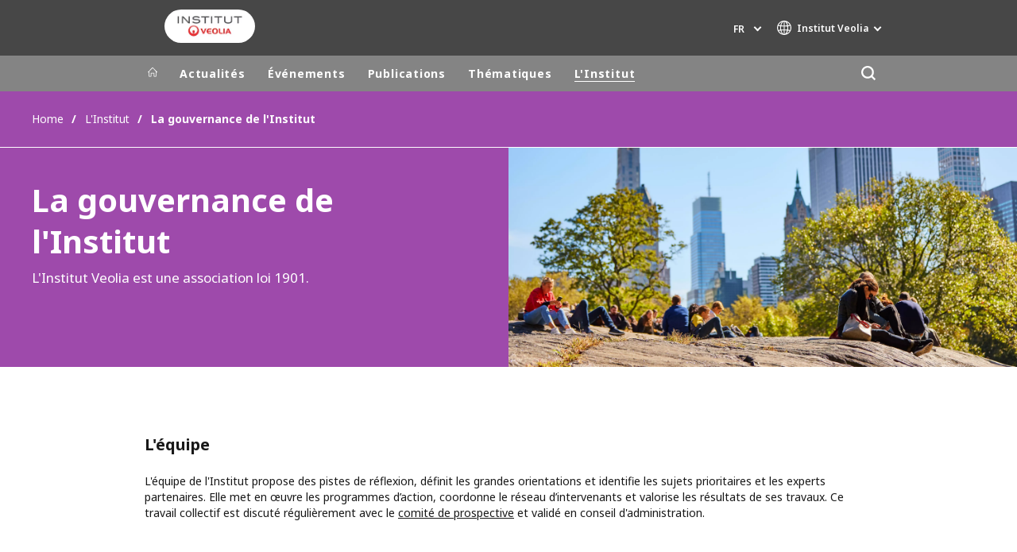

--- FILE ---
content_type: text/html; charset=UTF-8
request_url: https://www.institut.veolia.org/fr/linstitut/gouvernance-linstitut
body_size: 14086
content:
<!DOCTYPE html>
<html lang="fr" dir="ltr" prefix="content: http://purl.org/rss/1.0/modules/content/  dc: http://purl.org/dc/terms/  foaf: http://xmlns.com/foaf/0.1/  og: http://ogp.me/ns#  rdfs: http://www.w3.org/2000/01/rdf-schema#  schema: http://schema.org/  sioc: http://rdfs.org/sioc/ns#  sioct: http://rdfs.org/sioc/types#  skos: http://www.w3.org/2004/02/skos/core#  xsd: http://www.w3.org/2001/XMLSchema# ">
  <head>
    <meta charset="utf-8" />
<noscript><style>form.antibot * :not(.antibot-message) { display: none !important; }</style>
</noscript><meta name="description" content="Liste des membres du CA de l&#039;Institut sur l&#039;année 2024" />
<link rel="canonical" href="https://www.institut.veolia.org/fr/linstitut/gouvernance-linstitut" />
<link rel="shortlink" href="https://www.institut.veolia.org/fr/node/896" />
<meta property="og:site_name" content="Veolia Institute" />
<meta property="og:type" content="website" />
<meta property="og:url" content="https://www.institut.veolia.org/fr/linstitut/gouvernance-linstitut" />
<meta property="og:title" content="La gouvernance de l&#039;Institut" />
<meta name="twitter:card" content="summary" />
<meta name="twitter:description" content="Association loi 1901, l’Institut Veolia est régi par deux instances : le Conseil d’administration et le Bureau. Une équipe resserrée l&#039;anime au quotidien." />
<meta name="twitter:site" content="@Veolia" />
<meta name="twitter:title" content="La gouvernance de l&#039;Institut" />
<meta name="MobileOptimized" content="width" />
<meta name="HandheldFriendly" content="true" />
<meta name="viewport" content="width=device-width, initial-scale=1.0" />
<script type="text/javascript">(function(){(function(e,i,o){var n=document.createElement("link");n.rel="preconnect";n.as="script";var t=document.createElement("link");t.rel="dns-prefetch";t.as="script";var r=document.createElement("script");r.id="spcloader";r.type="text/javascript";r["async"]=true;r.charset="utf-8";window.didomiConfig=window.didomiConfig||{};window.didomiConfig.sdkPath=window.didomiConfig.sdkPath||o||"https://sdk.privacy-center.org/";const d=window.didomiConfig.sdkPath;var a=d+e+"/loader.js?target_type=notice&target="+i;if(window.didomiConfig&&window.didomiConfig.user){var c=window.didomiConfig.user;var s=c.country;var f=c.region;if(s){a=a+"&country="+s;if(f){a=a+"&region="+f}}}n.href=d;t.href=d;r.src=a;var m=document.getElementsByTagName("script")[0];m.parentNode.insertBefore(n,m);m.parentNode.insertBefore(t,m);m.parentNode.insertBefore(r,m)})("bde57b83-6753-44cf-b2df-b2b9d12c32f3","78TBChmC")})();</script>
<script type="text/javascript">window.didomiConfig = {cookies: { didomiTokenCookieName: 'didomi_token_2551', iabCookieName: 'euconsent-v2_2551'}};</script>

<meta http-equiv="x-dns-prefetch-control" content="on" />
<script type="application/ld+json">{
    "@context": "https://schema.org",
    "@graph": [
        {
            "datePublished": "2018-07-27T11:27:14+0100",
            "dateModified": "2025-08-25T09:35:25+0100"
        }
    ]
}</script>
<link rel="alternate" type="application/rss+xml" title="Subscribe to Press releases" href="https://www.institut.veolia.org/fr/rss-press-releases" />
<link rel="alternate" type="application/rss+xml" title="Subscribe to Publications" href="https://www.institut.veolia.org/fr/rss-publications" />
<link rel="alternate" type="application/rss+xml" title="Subscribe to Site updates" href="https://www.institut.veolia.org/fr/rss-site-updates" />
<link rel="stylesheet" href="https://fonts.googleapis.com/css2?family=Noto+Sans:ital,wght@0,100..900;1,100..900&amp;display=swap" />
<link rel="icon" href="/themes/custom/veo_site/src/assets/icons/favicon.ico" type="image/vnd.microsoft.icon" />
<link rel="alternate" hreflang="en" href="https://www.institut.veolia.org/en/linstitut/veolia-institute-governance" />
<link rel="alternate" hreflang="fr" href="https://www.institut.veolia.org/fr/linstitut/gouvernance-linstitut" />
<link rel="dns-prefetch" href="https://sdk.privacy-center.org" />
<link rel="dns-prefetch" href="https://www.googletagmanager.com" />
<link rel="dns-prefetch" href="https://fonts.googleapis.com" />
<link rel="dns-prefetch" href="https://fonts.gstatic.com" />
<link rel="preconnect" href="https://fonts.googleapis.com" />
<link rel="preconnect" href="https://fonts.gstatic.com" />
<link rel="alternate" hreflang="x-default" href="https://www.institut.veolia.org/fr" />
<link rel="shortcut icon" href="/favicon.ico" type="image/vnd.microsoft.icon" />
<script>window.veo_theme_path = "/themes/custom/veo_site/build";</script>

    <title>Le Conseil d&#039;Administration</title>
    <link rel="stylesheet" media="all" href="/sites/g/files/dvc2551/files/css/css_kDLNc_8YxB867yazFIsCSrA0hCS9vFSigLFHGjpCAbM.css?delta=0&amp;language=fr&amp;theme=veo_site&amp;include=eJxljV0OwjAMgy9UtRIXqjJi1oj0R0034PZs2tAeeLL8WbbxHirlGbgvjdTjsK5Rp7lTS_ZLLuKX0pZJxRLYWb0LacxgobhXLfwjPxIynH1sIIeJDG5FjSYDgWEyl7jeLpRAjH4i3Uaa0njUniML1yzhkLgKo7oXpj0Lp_rtVev8BQY7VKM" />
<link rel="stylesheet" media="all" href="/sites/g/files/dvc2551/files/css/css_rstJNg6wi9pvl9PY0e2mGOJxHjFTHPCKMBeO8TOKr2s.css?delta=1&amp;language=fr&amp;theme=veo_site&amp;include=eJxljV0OwjAMgy9UtRIXqjJi1oj0R0034PZs2tAeeLL8WbbxHirlGbgvjdTjsK5Rp7lTS_ZLLuKX0pZJxRLYWb0LacxgobhXLfwjPxIynH1sIIeJDG5FjSYDgWEyl7jeLpRAjH4i3Uaa0njUniML1yzhkLgKo7oXpj0Lp_rtVev8BQY7VKM" />
<link rel="stylesheet" media="all" href="/themes/custom/veo_site/build/assets/styles/design_v2.css?t93s3q" />
<link rel="stylesheet" media="all" href="/themes/custom/veo_site/build/assets/styles/v2.css?t93s3q" />
<link rel="stylesheet" media="all" href="/sites/g/files/dvc2551/files/css/css_dhu0Xn8KNFjd397LvY5DIf7hLQyvn6hczcPa8_t1xCE.css?delta=4&amp;language=fr&amp;theme=veo_site&amp;include=eJxljV0OwjAMgy9UtRIXqjJi1oj0R0034PZs2tAeeLL8WbbxHirlGbgvjdTjsK5Rp7lTS_ZLLuKX0pZJxRLYWb0LacxgobhXLfwjPxIynH1sIIeJDG5FjSYDgWEyl7jeLpRAjH4i3Uaa0njUniML1yzhkLgKo7oXpj0Lp_rtVev8BQY7VKM" />

    <script type="application/json" data-drupal-selector="drupal-settings-json">{"path":{"baseUrl":"\/","pathPrefix":"fr\/","currentPath":"node\/896","currentPathIsAdmin":false,"isFront":false,"currentLanguage":"fr"},"pluralDelimiter":"\u0003","suppressDeprecationErrors":true,"gtag":{"tagId":"","consentMode":false,"otherIds":[],"events":[],"additionalConfigInfo":[]},"ajaxPageState":{"libraries":"[base64]","theme":"veo_site","theme_token":null},"ajaxTrustedUrl":{"\/fr\/search":true},"gtm":{"tagId":null,"settings":{"data_layer":"dataLayer","include_environment":false},"tagIds":["GTM-TCHQJRB"]},"veolia_platform_didomi":{"menu_title":"G\u00e9rer les cookies","menu_position":"0","videoPlaceholderImg":"","videoConsentTextYouTube":"By playing this video, you load content from YouTube, a service of Google LLC. For information on how Google may use your data see the \u003Ca target=\u0022_google\u0022 href=\u0022https:\/\/privacy.google.com\/businesses\/compliance#gdpr\u0022\u003EGoogle privacy policy\u003C\/a\u003E.","videoConsentTextVimeo":"By playing this video, you load content from Vimeo. For information on how Vimeo may use your data see the \u003Ca target=\u0022_vimeo\u0022 href=\u0022https:\/\/vimeo.com\/privacy\u0022\u003EVimeo privacy policy\u003C\/a\u003E.","videoConsentTextQq":"By playing this video, you load content from Tencent Video, a service of Shenzhen Tencent Computer Systems Co. LTD. For information on how Tencent Video may use your data see the \u003Ca target=\u0027_Tencent\u0027 href=\u0027https:\/\/privacy.qq.com\/document\/priview\/3fab9c7fc1424ebda42c3ce488322c8a\u0027\u003ETencent Video privacy policy guidelines\u003C\/a\u003E.","videoConsentTextBilibili":"By playing this video, you load content from Bilibili Video, a service of Shanghai Kuanyu Digital Technology Co., Ltd and its affiliated companies. For information on how Bilibili may use your data see the \u003Ca target=\u0027_Bilibili\u0027 href=\u0027https:\/\/www.bilibili.com\/blackboard\/privacy-pc.html?spm_id_from=888.45317.b_4d446a73314c714c31774f.1\u0027\u003EBilibili privacy policy guidelines\u003C\/a\u003E.","consentButtonLabel":"I\u0027M OK WITH THIS!","videoConsentCtaBgClr":"turquoise"},"webform":{"dialog":{"options":{"narrow":{"title":"Narrow","width":600},"normal":{"title":"Normal","width":800},"wide":{"title":"Wide","width":1000}},"entity_type":"node","entity_id":"896"}},"data":{"extlink":{"extTarget":true,"extTargetAppendNewWindowDisplay":false,"extTargetAppendNewWindowLabel":"(opens in a new window)","extTargetNoOverride":true,"extNofollow":false,"extTitleNoOverride":true,"extNoreferrer":true,"extFollowNoOverride":false,"extClass":"0","extLabel":"(link is external)","extImgClass":false,"extSubdomains":false,"extExclude":"","extInclude":"","extCssExclude":"","extCssInclude":"","extCssExplicit":"","extAlert":false,"extAlertText":"Ce lien vous dirige vers un site externe. Nous ne sommes pas responsables de son contenu.","extHideIcons":false,"mailtoClass":"0","telClass":"0","mailtoLabel":"(link sends email)","telLabel":"","extUseFontAwesome":false,"extIconPlacement":"append","extPreventOrphan":false,"extFaLinkClasses":"fa fa-external-link","extFaMailtoClasses":"fa fa-envelope-o","extAdditionalLinkClasses":"","extAdditionalMailtoClasses":"","extAdditionalTelClasses":"","extFaTelClasses":"fa fa-phone","allowedDomains":[],"extExcludeNoreferrer":""}},"ajax":[],"user":{"uid":0,"permissionsHash":"108ddb5994f2fae923ab0c10fe07312329cc5c4f2dd2a1f8595863d889046733"}}</script>
<script src="/sites/g/files/dvc2551/files/js/js_a2KBPsvDeL6uKSEp16gs6JE7Cw_HUww5CzzDYrSLkUo.js?scope=header&amp;delta=0&amp;language=fr&amp;theme=veo_site&amp;include=[base64]"></script>
<script src="/modules/contrib/google_tag/js/gtag.js?t93s3q"></script>
<script src="/modules/contrib/google_tag/js/gtm.js?t93s3q"></script>
<script src="/themes/custom/veo_site/build/assets/scripts/utils/globalFunctions.js?v=10.5.6" defer></script>
<script src="/themes/custom/veo_site/build/assets/scripts/utils/invisibleSelects.js?v=10.5.6" defer></script>
<script src="/themes/custom/veo_site/build/assets/scripts/utils/iframeBox.js?v=10.5.6" defer></script>
<script src="/themes/custom/veo_site/build/assets/scripts/utils/locationsDisplayMode.js?v=10.5.6" defer></script>
<script src="/profiles/custom/veolia_platform/modules/veolia_platform_didomi/js/didomi_video.js?v=10.5.6" defer></script>

  </head>
  <body>
    <noscript><iframe src="https://www.googletagmanager.com/ns.html?id=GTM-TCHQJRB"
                  height="0" width="0" style="display:none;visibility:hidden"></iframe></noscript>

      <div class="dialog-off-canvas-main-canvas" data-off-canvas-main-canvas>
    

<div  class="page-wrapper">
  <div class="page-wrapper__content">
          <header class="header header--sticky-logo-replace ">
                  <div class="header__top">
                          <div class="header__branding">
                
<div class="region-branding">
  <div class="region-branding__inner">
    


<div  id="block-sitebranding" data-block-plugin-id="system_branding_block" class="branding" >
      <div class="branding__logo-wrap">
      <svg class="left-part">
        <use xlink:href="/themes/custom/veo_site/build/assets/sprite-svg/sprite.svg?v=t93s3q#left-veolia"></use>
      </svg>
      <div class="branding__logo">
        <a href="/fr" title="Veolia Institute" rel="home">
          <picture class="branding__logo-img branding__logo-img--mobile">
                          <img src="/sites/g/files/dvc2551/files/styles/logo_mobile_base/public/RGB_INSTITUT_VEOLIA_10CM_0.jpg.webp?itok=UxTrec-9" srcset="/sites/g/files/dvc2551/files/styles/logo_mobile_retina/public/RGB_INSTITUT_VEOLIA_10CM_0.jpg.webp?itok=-YmYJ18U 2x" alt="Veolia Institute" />
                      </picture>
          <picture class="branding__logo-img branding__logo-img--sticky">
            <img src="/themes/custom/veo_site/build/assets/images/temp/logo-sticky.png" alt="Veolia Institute" />
          </picture>
        </a>
      </div>
      <svg class="right-part">
        <use xlink:href="/themes/custom/veo_site/build/assets/sprite-svg/sprite.svg?v=t93s3q#right-veolia"></use>
      </svg>
    </div>
    </div>


  </div>
</div>
              </div>
                                      <div class="header__navigation">
                


<div  class="top-header">
  <div class="top-header__navigation">
    <div  id="block-veoliasitecorelanguageblock" data-block-plugin-id="veolia_site_core_language_block" class="language-selector-block">
  
    
      

  <div class="language-selector"><button type="button" class="language-selector__button">
          fr
        </button><ul  class="language-selector__list language-switcher-language-url"><li  data-drupal-language="en" data-drupal-link-system-path="node/896" class="en"  ><a href="/en/linstitut/veolia-institute-governance" class="language-link" hreflang="en" data-drupal-link-system-path="node/896">en</a></li><li  class="fr" data-active="true" ><span  class="language-link">fr</span></li></ul>
  </div>
  </div>





<div  data-block-plugin-id="veolia_site_region_switcher_block" class="container container--region-switcher-map container--width--wide region-switcher-wrapper">
  <div class="region-switcher-wrapper__button">
      <button class="region-switcher-button">
  <svg class="region-switcher-button__icon">
    <use xlink:href="/themes/custom/veo_site/build/assets/sprite-svg/sprite.svg?v=t93s3q#world-v2"></use>
  </svg>
  <span class="region-switcher-button__text region-switcher-button__text--desktop ">Institut Veolia</span>
  <span class="region-switcher-button__text region-switcher-button__text--mobile ">Institut Veolia</span>
</button>

  </div>
  <div class="region-switcher-wrapper__map">
    <button class="region-switcher-wrappe__close"></button>
      




<div class="region-switcher region-switcher--without-map">
  <div  data-block-plugin-id="veolia_site_region_switcher_block" class="container container--region-switcher-map container--width--wide">
    <div class="container__inner">
      <div class="region-switcher-list">
                  <div class="region-switcher-list__group">
            <div class="region-switcher-list__group-title">Groupe Veolia</div>
                          <div class="region-switcher-list__group-items">
                        <ul class="region-switcher-list__level">
            <li>
                  <a href="https://www.veolia.com/fr" target="_blank" title="veolia.com">veolia.com</a>
        
              </li>
          <li>
                  <a href="https://www.campus.veolia.fr/" target="_blank" title="Campus">Campus</a>
        
              </li>
          <li>
                  <a href="https://www.fondation.veolia.com/fr" target="_blank" title="Fondation">Fondation</a>
        
              </li>
          <li>
                  <a href="https://www.institut.veolia.org/fr" title="Institut">Institut</a>
        
              </li>
      </ul>

              </div>
                      </div>
                  <div class="region-switcher-list__group">
            <div class="region-switcher-list__group-title">Dans le monde</div>
                          <div class="region-switcher-list__group-items">
                        <ul class="region-switcher-list__level" data-order-language="fr">
            <li data-has-children="true" data-name="Afrique et Moyen Orient">
                  <span tabindex="0">Afrique et Moyen Orient</span>
        
                          <ul class="region-switcher-list__level--2" data-order-language="fr">
            <li data-name="Afrique">
                  <a href="https://www.africa.veolia.com/fr" target="_blank" title="Afrique">Afrique</a>
        
              </li>
          <li data-name="Maroc">
                  <a href="https://www.veolia.ma/" target="_blank" title="Maroc">Maroc</a>
        
              </li>
          <li data-name="Moyen Orient">
                  <a href="https://www.near-middle-east.veolia.com/" target="_blank" title="Moyen Orient">Moyen Orient</a>
        
              </li>
      </ul>

              </li>
          <li data-has-children="true" data-name="Amérique du Nord">
                  <span tabindex="0">Amérique du Nord</span>
        
                          <ul class="region-switcher-list__level--2" data-order-language="fr">
            <li data-name="Canada">
                  <a href="https://www.veolia.ca" target="_blank" title="Canada">Canada</a>
        
              </li>
          <li data-name="États-Unis">
                  <a href="https://www.veolianorthamerica.com/en" target="_blank" title="États-Unis">États-Unis</a>
        
              </li>
      </ul>

              </li>
          <li data-has-children="true" data-name="Amérique Latine">
                  <span tabindex="0">Amérique Latine</span>
        
                          <ul class="region-switcher-list__level--2" data-order-language="fr">
            <li data-name="Argentine">
                  <a href="https://www.latinoamerica.veolia.com/es" target="_blank" title="Argentine">Argentine</a>
        
              </li>
          <li data-name="Brésil">
                  <a href="https://www.latinoamerica.veolia.com/pt" target="_blank" title="Brésil">Brésil</a>
        
              </li>
          <li data-name="Chili">
                  <a href="https://www.latinoamerica.veolia.com/es" target="_blank" title="Chili">Chili</a>
        
              </li>
          <li data-name="Colombie">
                  <a href="https://www.latinoamerica.veolia.com/es" target="_blank" title="Colombie">Colombie</a>
        
              </li>
          <li data-name="Equateur">
                  <a href="https://www.latinoamerica.veolia.com/es" target="_blank" title="Equateur">Equateur</a>
        
              </li>
          <li data-name="Mexique">
                  <a href="https://www.latinoamerica.veolia.com/es" target="_blank" title="Mexique">Mexique</a>
        
              </li>
          <li data-name="Pérou">
                  <a href="https://www.latinoamerica.veolia.com/es" target="_blank" title="Pérou">Pérou</a>
        
              </li>
      </ul>

              </li>
          <li data-has-children="true" data-name="Asie">
                  <span tabindex="0">Asie</span>
        
                          <ul class="region-switcher-list__level--2" data-order-language="fr">
            <li data-name="Asie du Sud-Est">
                  <a href="https://www.veolia.com.sg/" target="_blank" title="Asie du Sud-Est">Asie du Sud-Est</a>
        
              </li>
          <li data-name="Corée du sud">
                  <a href="https://www.veolia.co.kr/" target="_blank" title="Corée du sud">Corée du sud</a>
        
              </li>
          <li data-name="Inde">
                  <a href="https://www.veolia.in/" target="_blank" title="Inde">Inde</a>
        
              </li>
          <li data-name="Japon">
                  <a href="https://www.veolia.jp/" target="_blank" title="Japon">Japon</a>
        
              </li>
          <li data-has-children="true" data-name="La Grande Chine">
                  <span tabindex="0">La Grande Chine</span>
        
                          <ul class="region-switcher-list__level--3" data-order-language="fr">
            <li data-name="Chine Continentale">
                  <a href="https://www.veolia.cn/" target="_blank" title="Chine Continentale">Chine Continentale</a>
        
              </li>
          <li data-name="Hong Kong SAR  Macau SAR">
                  <a href="https://www.veolia.com.hk/en" target="_blank" title="Hong Kong SAR &amp; Macau SAR">Hong Kong SAR &amp; Macau SAR</a>
        
              </li>
          <li data-name="Taiwan">
                  <a href="https://www.veolia.tw/en" target="_blank" title="Taiwan">Taiwan</a>
        
              </li>
      </ul>

              </li>
      </ul>

              </li>
          <li data-name="Australie et Nouvelle Zélande">
                  <a href="https://www.veolia.com/anz/" target="_blank" title="Australie et Nouvelle Zélande">Australie et Nouvelle Zélande</a>
        
              </li>
          <li data-has-children="true" data-name="Europe">
                  <span tabindex="0">Europe</span>
        
                          <ul class="region-switcher-list__level--2" data-order-language="fr">
            <li data-name="Allemagne">
                  <a href="https://www.veolia.de/" target="_blank" title="Allemagne">Allemagne</a>
        
              </li>
          <li data-name="Belgique">
                  <a href="https://www.veolia.be/" target="_blank" title="Belgique">Belgique</a>
        
              </li>
          <li data-name="Bulgarie">
                  <a href="https://www.veolia.bg/" target="_blank" title="Bulgarie">Bulgarie</a>
        
              </li>
          <li data-name="Espagne">
                  <a href="https://www.veolia.es/" target="_blank" title="Espagne">Espagne</a>
        
              </li>
          <li data-name="Finlande">
                  <a href="https://www.veolia.fi" target="_blank" title="Finlande">Finlande</a>
        
              </li>
          <li data-name="France">
                  <a href="https://www.veolia.fr/" target="_blank" title="France">France</a>
        
              </li>
          <li data-name="Hongrie">
                  <a href="https://www.veolia.hu/" target="_blank" title="Hongrie">Hongrie</a>
        
              </li>
          <li data-name="Irlande">
                  <a href="https://www.veolia.ie/" target="_blank" title="Irlande">Irlande</a>
        
              </li>
          <li data-name="Pays-Bas">
                  <a href="https://www.veolia.nl/" target="_blank" title="Pays-Bas">Pays-Bas</a>
        
              </li>
          <li data-name="Pologne">
                  <a href="https://www.veolia.pl/" target="_blank" title="Pologne">Pologne</a>
        
              </li>
          <li data-name="Portugal">
                  <a href="https://www.veolia.pt/" target="_blank" title="Portugal">Portugal</a>
        
              </li>
          <li data-name="Roumanie">
                  <a href="https://www.veolia.ro/" target="_blank" title="Roumanie">Roumanie</a>
        
              </li>
          <li data-name="Royaume Uni">
                  <a href="https://www.veolia.co.uk/" target="_blank" title="Royaume Uni">Royaume Uni</a>
        
              </li>
          <li data-name="République Tchèque">
                  <a href="https://www.veolia.cz/" target="_blank" title="République Tchèque">République Tchèque</a>
        
              </li>
          <li data-name="Slovaquie">
                  <a href="https://www.veolia.sk/" target="_blank" title="Slovaquie">Slovaquie</a>
        
              </li>
          <li data-name="Ukraine">
                  <a href="https://www.veolia.ua/" target="_blank" title="Ukraine">Ukraine</a>
        
              </li>
      </ul>

              </li>
      </ul>

              </div>
                      </div>
                  <div class="region-switcher-list__group">
            <div class="region-switcher-list__group-title">Marques de spécialité</div>
                          <div class="region-switcher-list__group-items">
                        <ul class="region-switcher-list__level">
            <li>
                  <a href="https://airquality.veolia.com" target="_blank" title="Air Quality">Air Quality</a>
        
              </li>
          <li>
                  <a href="https://www.engineering-consulting.veolia.com/fr" target="_blank" title="Ingénierie &amp; Conseil">Ingénierie &amp; Conseil</a>
        
              </li>
          <li>
                  <a href="https://www.hazardouswasteeurope.veolia.com/fr" target="_blank" title="Hazardous Waste Europe">Hazardous Waste Europe</a>
        
              </li>
          <li>
                  <a href="https://www.industries.veolia.com/en" target="_blank" title="Industries Global Solutions">Industries Global Solutions</a>
        
              </li>
          <li>
                  <a href="http://www.nuclearsolutions.veolia.com/fr" target="_blank" title="Nuclear Solutions">Nuclear Solutions</a>
        
              </li>
          <li>
                  <a href="https://ofis.veolia.com/fr" target="_blank" title="OFIS">OFIS</a>
        
              </li>
          <li>
                  <a href="https://www.sede.veolia.be/fr" target="_blank" title="SEDE BENELUX">SEDE BENELUX</a>
        
              </li>
          <li>
                  <a href="https://www.agriculture.veolia.fr/fr" target="_blank" title="Veolia Agriculture">Veolia Agriculture</a>
        
              </li>
          <li>
                  <a href="https://www.veoliawatertechnologies.com/" target="_blank" title="Water Technologies">Water Technologies</a>
        
              </li>
      </ul>

              </div>
                      </div>
              </div>
    </div>
  </div>

  </div>

  </div>
</div>
  </div>
  <div class="top-header__hamburger">
    <div class="top-header__hamburger-box">
      <div class="top-header__hamburger-line"></div>
    </div>
  </div>
</div>


              </div>
                      </div>
        
                  <div class="header__menu">
            


<nav  class="main-menu-wrap">
  <div class="main-menu-wrap__content">
    <div class="main-menu-wrap__menu">
      
<div id="block-mainnavigation" data-block-plugin-id="system_menu_block:main">
  
  
  


<div class="main-menu ">
    
  
            <ul data-region="header" block="mainnavigation">
                  <li>
            <a class="main-menu__home-link" href="https://www.institut.veolia.org/fr" title="Accueil">
              <svg class="main-menu__icon">
                <use xlink:href="/themes/custom/veo_site/build/assets/sprite-svg/sprite.svg?v=t93s3q#icon-home"></use>
              </svg>
                              <img class="main-menu__icon main-menu__icon--sticky" src="/themes/custom/veo_site/build/assets/images/temp/logo-sticky.png" />
                          </a>
          </li>
                                          <li  >
        <a href="/fr/actualites" title="Actualités" data-drupal-link-system-path="node/911">Actualités</a>
              </li>
                              <li  data-menu-children=true>
        <a href="/fr/evenements-linstitut-veolia" title="Événements" data-drupal-link-system-path="node/2656">Événements</a>
                    
        
            <ul class="sub-menu sub-menu--lvl--2">
        <li class="sub-menu__title">Événements</li>
                                  <li  data-menu-children=true>
        <a href="/fr/evenements/rencontres-linstitut/conferences-debats" title="Les conférences-débats" data-drupal-link-system-path="node/61">Les conférences-débats</a>
                    
        
            <ul class="sub-menu sub-menu--lvl--3">
        <li class="sub-menu__title">Les conférences-débats</li>
                                  <li  >
        <a href="https://www.institut.veolia.org/fr/evenements/conferences-debats/conference-sante-lenvironnement" title="Santé et Envionnement">Santé et Envionnement</a>
              </li>
                              <li  >
        <a href="/fr/evenements/conferences-debats/conference-debat-defis-sociaux-economiques-sobriete" title="Défis sociaux et économiques de la sobriété" data-drupal-link-system-path="node/2381">Défis sociaux et économiques de la sobriété</a>
              </li>
                              <li  >
        <a href="/fr/evenements/conferences-debats/conference-debat-innovation-au-service-transformation-ecologique" title="Innovation &amp; transformation écologique" data-drupal-link-system-path="node/2301">Innovation &amp; transformation écologique</a>
              </li>
                              <li  >
        <a href="/fr/evenements/conferences-debats/conference-transformation-ecologique-enjeux-sociaux-economiques" title="Transformation écologique" data-drupal-link-system-path="node/2126">Transformation écologique</a>
              </li>
                              <li  >
        <a href="/fr/evenements/conferences-debats/conference-industrie-dechets-voie-leconomie-circulaire" title="Economie circulaire" data-drupal-link-system-path="node/1971">Economie circulaire</a>
              </li>
                              <li  >
        <a href="/fr/evenements/conferences-debats/conference-innover-services-essentiels-afrique" title="Innover pour les services essentiels en Afrique" data-drupal-link-system-path="node/1836">Innover pour les services essentiels en Afrique</a>
              </li>
                              <li  >
        <a href="/fr/evenements/conferences-debats/conference-virus-polluants-qualite-lair" title="Virus, polluants et qualité de l’air" data-drupal-link-system-path="node/1691">Virus, polluants et qualité de l’air</a>
              </li>
            </ul>
  

              </li>
                              <li  >
        <a href="/fr/evenements/rencontres-linstitut" title="Les Rencontres de l&#039;Institut" data-drupal-link-system-path="node/1436">Les Rencontres de l&#039;Institut</a>
              </li>
                              <li  data-menu-children=true>
        <a href="/fr/evenements/conferences-internationales" title="Les conférences internationales" data-drupal-link-system-path="node/96">Les conférences internationales</a>
                    
        
            <ul class="sub-menu sub-menu--lvl--3">
        <li class="sub-menu__title">Les conférences internationales</li>
                                  <li  >
        <a href="/fr/evenements/conferences-debats/disponibilite-ressources-monde-bas-carbone" title="Disponibilité des ressources dans un monde bas carbone" data-drupal-link-system-path="node/391">Disponibilité des ressources dans un monde bas carbone</a>
              </li>
                              <li  >
        <a href="/fr/evenements/reduction-emissions-methane-science-solutions-innovantes" title="Réduction des émissions de méthane : science et solutions innovantes" data-drupal-link-system-path="node/101">Réduction des émissions de méthane : science et solutions innovantes</a>
              </li>
                              <li  >
        <a href="/fr/evenements/ecosystemes-economie-societe-comment-restauration-grande-echelle-peut-stimuler" title="Écosystèmes, économie et société : comment la restauration à grande échelle peut stimuler le développement durable" data-drupal-link-system-path="node/111">Écosystèmes, économie et société : comment la restauration à grande échelle peut stimuler le développement durable</a>
              </li>
                              <li  >
        <a href="/fr/evenements/rio20-conference-pauvrete-environnement" title="RIO+20 – Conférence Pauvreté - Environnement " data-drupal-link-system-path="node/86">RIO+20 – Conférence Pauvreté - Environnement </a>
              </li>
                              <li  >
        <a href="/fr/evenements/conferences-internationales/education-environnement-sante" title="Education, Environnement et Santé" data-drupal-link-system-path="node/341">Education, Environnement et Santé</a>
              </li>
                              <li  >
        <a href="/fr/actualites/demain-ville-africaine" title="Demain, la ville africaine" data-drupal-link-system-path="node/1976">Demain, la ville africaine</a>
              </li>
            </ul>
  

              </li>
            </ul>
  

              </li>
                              <li  data-menu-children=true>
        <a href="/fr/publications/revue-linstitut-veolia-facts-reports" title="Publications" data-drupal-link-system-path="node/206">Publications</a>
                    
        
            <ul class="sub-menu sub-menu--lvl--2">
        <li class="sub-menu__title">Publications</li>
                                  <li  data-menu-children=true>
        <a href="/fr/publications/revue-linstitut-veolia-facts-reports" title="La Revue de l&#039;Institut Veolia - FACTS Reports" data-drupal-link-system-path="node/206">La Revue de l&#039;Institut Veolia - FACTS Reports</a>
                    
        
            <ul class="sub-menu sub-menu--lvl--3">
        <li class="sub-menu__title">La Revue de l&#039;Institut Veolia - FACTS Reports</li>
                                  <li  >
        <a href="/fr/publications/revue-linstitut-veolia-facts-reports/sante-environnement-comprendre-anticiper-agir" title="Santé et environnement" data-drupal-link-system-path="node/2461">Santé et environnement</a>
              </li>
                              <li  >
        <a href="/fr/publications/revue-linstitut-facts-reports/defis-sociaux-economiques-sobriete" title="Sobriété" data-drupal-link-system-path="node/2341">Sobriété</a>
              </li>
                              <li  >
        <a href="/fr/publications/revue-linstitut-veolia-facts-reports/linnovation-au-service-transformation-ecologique" title="Innovation" data-drupal-link-system-path="node/2206">Innovation</a>
              </li>
                              <li  >
        <a href="/fr/publications/revue-linstitut-veolia-facts-reports/defis-sociaux-economiques-transformation" title="Transformation écologique" data-drupal-link-system-path="node/2066">Transformation écologique</a>
              </li>
                              <li  >
        <a href="/fr/publications/revue-linstitut-veolia-facts-reports/industrie-dechets-voie-leconomie-circulaire" title="Economie circulaire" data-drupal-link-system-path="node/1891">Economie circulaire</a>
              </li>
                              <li  >
        <a href="/fr/publications/revue-linstitut-veolia-facts-reports/eau-dechets-energie-quel-avenir-services" title="Services essentiels en Afrique" data-drupal-link-system-path="node/1711">Services essentiels en Afrique</a>
              </li>
                              <li  >
        <a href="/fr/publications/qualite-lair-interieur-relever-defis-linvisible" title="Qualité de l&#039;air intérieur" data-drupal-link-system-path="node/1586">Qualité de l&#039;air intérieur</a>
              </li>
            </ul>
  

              </li>
                              <li  >
        <a href="/fr/publications/revue-linstitut-veolia-facts-reports" title="Les numéros plus anciens" data-drupal-link-system-path="node/206">Les numéros plus anciens</a>
              </li>
                              <li  data-menu-children=true>
        <a href="/fr/publications/autres-publications" title="Les autres publications" data-drupal-link-system-path="node/906">Les autres publications</a>
                    
        
            <ul class="sub-menu sub-menu--lvl--3">
        <li class="sub-menu__title">Les autres publications</li>
                                  <li  >
        <a href="/fr/publications/autres-publications" title="Rapports d&#039;activité &amp; présentations" data-drupal-link-system-path="node/906">Rapports d&#039;activité &amp; présentations</a>
              </li>
                              <li  >
        <a href="/fr/publications/autres-publications/etudes-partenariats-recherche" title="Les études" data-drupal-link-system-path="node/41">Les études</a>
              </li>
                              <li  >
        <a href="/fr/nos-publications/sapiens" align_right="0" no_title="0" no_breadcrumbs_title="0" title="S.A.P.I.E N.S" data-drupal-link-system-path="node/131">S.A.P.I.E N.S</a>
              </li>
            </ul>
  

              </li>
            </ul>
  

              </li>
                              <li  >
        <a href="/fr/thematiques" title="Thématiques" data-drupal-link-system-path="node/1676">Thématiques</a>
              </li>
                              <li  class="menu-item--active-trail" data-menu-children=true>
        <a href="/fr/linstitut/linstitut" title="L&#039;Institut" data-drupal-link-system-path="node/16">L&#039;Institut</a>
                    
        
            <ul class="sub-menu sub-menu--lvl--2">
        <li class="sub-menu__title">L&#039;Institut</li>
                                  <li  >
        <a href="/fr/linstitut/linstitut" title="Qui sommes-nous ?" data-drupal-link-system-path="node/16">Qui sommes-nous ?</a>
              </li>
                              <li  >
        <a href="https://www.institut.veolia.org/fr/editorial" title="l&#039;Édito">l&#039;Édito</a>
              </li>
                              <li  class="menu-item--active-trail" >
        <a href="/fr/linstitut/gouvernance-linstitut" title="La gouvernance de l'Institut" data-drupal-link-system-path="node/896" class="is-active" aria-current="page">La gouvernance de l&#039;Institut</a>
              </li>
                              <li  >
        <a href="/fr/linstitut/comite-prospective" title="Le Comité de prospective" data-drupal-link-system-path="node/901">Le Comité de prospective</a>
              </li>
            </ul>
  

              </li>
              <div class="main-menu__long-section">
        <div class="main-menu__collapse-button"></div>
        <div class="main-menu__long-section-items"></div>
      </div>
        </ul>
  

</div>


</div>




<div  class="views-exposed-form top-search top-search--variant--default" data-drupal-selector="views-exposed-form-search-page-1" id="block-search-page-1-exposedform" data-block-plugin-id="views_exposed_filter_block:search-page_1">
  <button class="top-search-button" aria-label="Rechercher">
  <svg class="top-search-button__icon">
    <use xlink:href="/themes/custom/veo_site/build/assets/sprite-svg/sprite.svg?v=t93s3q#search"></use>
  </svg>
</button>
  <div class="top-search-popup">
    <form  block="search_page_1_exposedform" action="/fr/search" method="get" id="views-exposed-form-search-page-1" accept-charset="UTF-8">
  



<div  class="js-form-item form-item js-form-type-textfield form-item-textfield form-item-keywords js-form-item-keywords form-no-label">
  
  <div class="ui-front">

    
    
    

  <input  placeholder="Recherchez ici" data-drupal-selector="edit-keywords" type="text" id="edit-keywords" name="keywords" value="" size="30" maxlength="128" class="form-text" />



    
    
    
    
  </div>

  
</div>
<div data-drupal-selector="edit-actions" class="form-actions js-form-wrapper form-wrapper" id="edit-actions">
        


  <div class="webform-submit-wrapper">
    <input  data-drupal-selector="edit-submit-search" type="submit" id="edit-submit-search" value="ok" class="button js-form-submit form-submit button--fill--default" />
  </div>


</div>


</form>

  </div>
</div>

    </div>
  </div>
  <div class="main-menu-wrap__background"></div>
</nav>

          </div>
        
                  <div class="header__mobile-menu">
            <div class="header__mobile-menu-main"></div>
            <div class="header__mobile-menu-additional"></div>
          </div>
              </header>
    
    <div class="content content--inner-page full-height">
      <div class="content__inner">
                              <div  class="breadcrumb--theme--veo-pale-purple container container--width--standard region-breadcrumb">
  <div class="container__inner">
    <div class="fbc fbc--row fbc--align--center fbc--justify--between fbc--justify--start--m fbc--nowrap">


<div id="block-breadcrumbs" data-block-plugin-id="system_breadcrumb_block">
  
  
  
      
    <div  class="container v2 container--breadcrumbs container--space-inner--v-s container--width--standard" >
    <div class="container__inner">
      <div class="breadcrumbs breadcrumbs__menu-based">
        <ul class="breadcrumbs__list">
                      <li class="breadcrumbs__item">
              <div class="breadcrumbs__list-button">
                                  <a class="breadcrumbs__link" href="/fr" title="Home">
                    Home
                  </a>
                              </div>
            </li>
                      <li class="breadcrumbs__item">
              <div class="breadcrumbs__list-button">
                                  <a class="breadcrumbs__link" href="/fr/linstitut/linstitut" title="L&#039;Institut">
                    L&#039;Institut
                  </a>
                              </div>
            </li>
                      <li class="breadcrumbs__item">
              <div class="breadcrumbs__list-button">
                                  <a class="breadcrumbs__link" href="/fr/linstitut/gouvernance-linstitut" title="La gouvernance de l&#039;Institut">
                    La gouvernance de l&#039;Institut
                  </a>
                              </div>
            </li>
                  </ul>
      </div>
    </div>
  </div>

  </div>
</div>
  </div>
</div>

                                  <div>
    


<div id="block-herobanner" data-block-plugin-id="veolia_site_hero_banner_block">
  
  
  
        



<div  block="herobanner" id="veolia-site-hero-banner-node" class="hero-banner hero-banner--theme--veo-pale-purple hero-banner--with-image hero-banner-business">
  <div class="hero-banner__wrapper">
    <div class="container container--width--standard container--hero-banner hero-banner__container">
      <div class="container__inner">

        <div class="hero-banner__text-inner">

          <h1 class="hero-banner__title">La gouvernance de l'Institut</h1>

                      <div class="hero-banner__subtitle">L'Institut Veolia est une association loi 1901.</div>
                    <div class='additional-information-wrapper'>
                                  </div>
        </div>
      </div>
    </div>
          <picture class="hero-banner__image">
        <source srcset="/sites/g/files/dvc2551/files/styles/crop_freeform/public/image/2022/04/NEW_YORK_4316.jpeg.webp?itok=zcmOOeAe" media="(min-width: 768px)">
        <img class="object-fit" srcset="/sites/g/files/dvc2551/files/styles/crop_freeform/public/image/2022/04/NEW_YORK_4316.jpeg.webp?itok=zcmOOeAe" alt="" >
              </picture>
      </div>
</div>

  </div>

  </div>

                  
                    <div>
    <div data-drupal-messages-fallback class="hidden"></div>

<article about="/fr/linstitut/gouvernance-linstitut" class="readspeaker-content">
  
  
  <div>
    
      <div>
              <div>

<div  class="container container--paragraph container--container-paragraph container--column container--width--standard container--space-inner--v-m">
  <div class="container__inner">
    <div class="container-paragraph  container-paragraph--background-style--top ">
      <div class="container-paragraph__content">
        
      <div>
              <div>

  
  <div  class="container container--space-inner--v-xs container--paragraph container--wysiwyg container--width--text container--text--wysiwyg">
    <div class="container__inner">
      <div class="wysiwyg">
        
            <div><h3>L'équipe</h3><p>L'équipe de l'Institut&nbsp;propose des pistes de réflexion, définit les grandes orientations et identifie les sujets prioritaires et les experts partenaires. Elle met en œuvre les programmes d’action, coordonne le réseau d’intervenants et valorise les résultats de ses travaux. Ce travail collectif est discuté régulièrement avec le&nbsp;<a href="https://www.institut.veolia.org/fr/qui-sommes-nous/le-comite-de-prospective" target="_blank" rel="noopener noreferrer">comité de prospective</a>&nbsp;et validé en conseil d'administration.</p></div>
      
      </div>
    </div>
  </div>
</div>
          </div>
  
      </div>
          </div>
  </div>
</div>
</div>
              <div>

        


<div  class="container container--space-inner--v-m container--employees container-width-1080 theme--background-color--veo-pale-purple">
  <div class="container__inner">
    <div class="employees">
              <ul class="employees__list rs_preserve">
                      <li class="employees__item">
              
  
  

<div  class="container container--space-inner--v-xs container--paragraph container--wysiwyg container--width--full container--text--wysiwyg person" itemscope itemtype="http://schema.org/Person" role="button" tabindex="0">

      <div class="person__image" itemprop="image">
      <img src="/sites/g/files/dvc2551/files/styles/employee_303x368/public/image/2024/02/Dinah%208753_V3%20%281%29.jpg.webp?itok=IP3liNWz" width="303" height="368" alt="" loading="lazy" typeof="foaf:Image" />


    </div>
  
  
    <div class="person__data">
              <div class="person__name" itemprop="name">
          
            <div>Dinah Louda</div>
      
        </div>
      
              <div class="person__position" itemprop="jobTitle">
          
            <div>Présidente</div>
      
        </div>
      
              <div class="person__context-svg-icon-container">
          <svg class="person__context-svg-icon person__cta">
            <use xlink:href="/themes/custom/veo_site/build/assets/sprite-svg/sprite.svg?v=t93s3q#low-tech-down-arrow"></use>
          </svg>
        </div>

        <div class="modal-container">
          
        </div>
        <div class="modal">
          <div class="modal-header">
            <a href="#" class="close person__details-close">
              <svg class="person__close-icon">
                <use xlink:href="/themes/custom/veo_site/build/assets/sprite-svg/sprite.svg?v=t93s3q#close"></use>
              </svg>
            </a>
          </div>
          <div class="modal-content">
            <div class="person__profile-details--desktop">
                    <div  class="container container--space-inner--v-xs container--paragraph container--wysiwyg container--width--full container--text--wysiwyg">
    <div class="container__inner">
      <div class="wysiwyg">
        
            <div><p>Dinah Louda est présidente de l'Institut Veolia depuis mai 2020, après en avoir été la directrice exécutive pendant 5 ans.&nbsp;&nbsp;Elle est aussi conseillère auprès du&nbsp;PDG&nbsp;de Veolia,&nbsp;Antoine Frérot, pour les relations internationales, et membre du Comité d’éthique.&nbsp; À la tête de l’Institut, Dinah Louda travaille à perpétuer et enrichir le dialogue de haut niveau instauré entre l’Institut, Veolia, les pouvoirs publics, le monde académique et scientifique, et les ONG.<br>
<br>
Diplômée de l’Institut d’Études Politiques de Paris et titulaire d’une maîtrise en sciences politiques de Harvard, Dinah Louda&nbsp;commence sa carrière comme journaliste en travaillant pour plusieurs journaux et magazines français et internationaux de 1983 à 1991, notamment pour&nbsp;L’Express&nbsp;et l’International Herald Tribune. En 1986, elle devient correspondante en France de&nbsp;Business International&nbsp;(intégré depuis dans le groupe The Economist).<br>
<br>
Elle quitte le journalisme en 1991 pour se consacrer à la communication d’entreprise en rejoignant le groupe d’assurance Victoire (aujourd’hui Aviva) en tant que directrice de la communication européenne, puis directrice de la communication d’Abeille Assurances jusqu’en mai 2002. Elle devient ensuite directrice de la communication du Crédit Agricole Indosuez, le pôle de banque d’investissement du CA, puis d’Areva T&amp;D.<br>
<br>
En 2006, Dinah Louda rejoint Veolia en tant que directrice de la communication de Veolia Eau et membre du Comex. Elle siège également au conseil d’administration de la French-American Foundation.</p></div>
      
      </div>
    </div>
  </div>
  
            </div>
          </div>
        </div>

        <div class="person__profile-details" itemprop="description">
                <div  class="container container--space-inner--v-xs container--paragraph container--wysiwyg container--width--full container--text--wysiwyg">
    <div class="container__inner">
      <div class="wysiwyg">
        
            <div><p>Dinah Louda est présidente de l'Institut Veolia depuis mai 2020, après en avoir été la directrice exécutive pendant 5 ans.&nbsp;&nbsp;Elle est aussi conseillère auprès du&nbsp;PDG&nbsp;de Veolia,&nbsp;Antoine Frérot, pour les relations internationales, et membre du Comité d’éthique.&nbsp; À la tête de l’Institut, Dinah Louda travaille à perpétuer et enrichir le dialogue de haut niveau instauré entre l’Institut, Veolia, les pouvoirs publics, le monde académique et scientifique, et les ONG.<br>
<br>
Diplômée de l’Institut d’Études Politiques de Paris et titulaire d’une maîtrise en sciences politiques de Harvard, Dinah Louda&nbsp;commence sa carrière comme journaliste en travaillant pour plusieurs journaux et magazines français et internationaux de 1983 à 1991, notamment pour&nbsp;L’Express&nbsp;et l’International Herald Tribune. En 1986, elle devient correspondante en France de&nbsp;Business International&nbsp;(intégré depuis dans le groupe The Economist).<br>
<br>
Elle quitte le journalisme en 1991 pour se consacrer à la communication d’entreprise en rejoignant le groupe d’assurance Victoire (aujourd’hui Aviva) en tant que directrice de la communication européenne, puis directrice de la communication d’Abeille Assurances jusqu’en mai 2002. Elle devient ensuite directrice de la communication du Crédit Agricole Indosuez, le pôle de banque d’investissement du CA, puis d’Areva T&amp;D.<br>
<br>
En 2006, Dinah Louda rejoint Veolia en tant que directrice de la communication de Veolia Eau et membre du Comex. Elle siège également au conseil d’administration de la French-American Foundation.</p></div>
      
      </div>
    </div>
  </div>
  
          <button class="person__details-close">
            <span class="sr-only">Fermer</span>
            <svg class="person__close-icon">
              <use xlink:href="/themes/custom/veo_site/build/assets/sprite-svg/sprite.svg?v=t93s3q#close"></use>
            </svg>
          </button>
        </div>
          </div>
  </div>


            </li>
                      <li class="employees__item">
              
  
  

<div  class="container container--space-inner--v-xs container--paragraph container--wysiwyg container--width--full container--text--wysiwyg person" itemscope itemtype="http://schema.org/Person" role="button" tabindex="0">

      <div class="person__image" itemprop="image">
      <img src="/sites/g/files/dvc2551/files/styles/employee_303x368/public/image/2024/02/Nicolas%20Renard%20%284%29_3.png.webp?itok=JDo3vtM_" width="303" height="368" alt="" loading="lazy" typeof="foaf:Image" />


    </div>
  
  
    <div class="person__data">
              <div class="person__name" itemprop="name">
          
            <div>Nicolas Renard</div>
      
        </div>
      
              <div class="person__position" itemprop="jobTitle">
          
            <div>Directeur exécutif</div>
      
        </div>
      
              <div class="person__context-svg-icon-container">
          <svg class="person__context-svg-icon person__cta">
            <use xlink:href="/themes/custom/veo_site/build/assets/sprite-svg/sprite.svg?v=t93s3q#low-tech-down-arrow"></use>
          </svg>
        </div>

        <div class="modal-container">
          
        </div>
        <div class="modal">
          <div class="modal-header">
            <a href="#" class="close person__details-close">
              <svg class="person__close-icon">
                <use xlink:href="/themes/custom/veo_site/build/assets/sprite-svg/sprite.svg?v=t93s3q#close"></use>
              </svg>
            </a>
          </div>
          <div class="modal-content">
            <div class="person__profile-details--desktop">
                    <div  class="container container--space-inner--v-xs container--paragraph container--wysiwyg container--width--full container--text--wysiwyg">
    <div class="container__inner">
      <div class="wysiwyg">
        
            <div><p>Directeur de la prospective de l’Institut Veolia depuis janvier 2015, Nicolas Renard devient directeur exécutif de l’Institut en mai 2020. Il est également directeur de mission&nbsp;auprès du&nbsp;PDG&nbsp;du Groupe Veolia, Antoine Frérot, depuis 2010.&nbsp;Il définit les thématiques de travail, le contenu des réunions du comité de prospective et pilote les publications de l’Institut, notamment la revue&nbsp;<em>Facts Reports</em>.</p><p>Ingénieur diplômé de l’AgroParisTech, il est aussi&nbsp;diplômé d’HEC et titulaire d’une licence d’histoire à la Sorbonne. Il a successivement travaillé au Service de coopération technique de l’Ambassade de France à Brasilia, au cabinet de conseil en management Eurequip et chez Setude Ingénieur Conseil. Fin 1998, il s’installe à Ho Chi Minh Ville (Vietnam) pour l’Association Enda Vietnam, dont il deviendra Directeur.</p><p>En 2001, il rejoint le siège de Veolia Eau, à Paris, afin de concevoir de nouvelles offres pour les municipalités en France et à l’international.</p></div>
      
      </div>
    </div>
  </div>
  
            </div>
          </div>
        </div>

        <div class="person__profile-details" itemprop="description">
                <div  class="container container--space-inner--v-xs container--paragraph container--wysiwyg container--width--full container--text--wysiwyg">
    <div class="container__inner">
      <div class="wysiwyg">
        
            <div><p>Directeur de la prospective de l’Institut Veolia depuis janvier 2015, Nicolas Renard devient directeur exécutif de l’Institut en mai 2020. Il est également directeur de mission&nbsp;auprès du&nbsp;PDG&nbsp;du Groupe Veolia, Antoine Frérot, depuis 2010.&nbsp;Il définit les thématiques de travail, le contenu des réunions du comité de prospective et pilote les publications de l’Institut, notamment la revue&nbsp;<em>Facts Reports</em>.</p><p>Ingénieur diplômé de l’AgroParisTech, il est aussi&nbsp;diplômé d’HEC et titulaire d’une licence d’histoire à la Sorbonne. Il a successivement travaillé au Service de coopération technique de l’Ambassade de France à Brasilia, au cabinet de conseil en management Eurequip et chez Setude Ingénieur Conseil. Fin 1998, il s’installe à Ho Chi Minh Ville (Vietnam) pour l’Association Enda Vietnam, dont il deviendra Directeur.</p><p>En 2001, il rejoint le siège de Veolia Eau, à Paris, afin de concevoir de nouvelles offres pour les municipalités en France et à l’international.</p></div>
      
      </div>
    </div>
  </div>
  
          <button class="person__details-close">
            <span class="sr-only">Fermer</span>
            <svg class="person__close-icon">
              <use xlink:href="/themes/custom/veo_site/build/assets/sprite-svg/sprite.svg?v=t93s3q#close"></use>
            </svg>
          </button>
        </div>
          </div>
  </div>


            </li>
                      <li class="employees__item">
              
  
  

<div  class="container container--space-inner--v-xs container--paragraph container--wysiwyg container--width--full container--text--wysiwyg person" itemscope itemtype="http://schema.org/Person" role="button" tabindex="0">

      <div class="person__image" itemprop="image">
      <img src="/sites/g/files/dvc2551/files/styles/employee_303x368/public/image/2024/02/Katialine%201L5A3630%20copie_0.jpg.webp?itok=bcPz98U7" width="303" height="368" alt="" loading="lazy" typeof="foaf:Image" />


    </div>
  
  
    <div class="person__data">
              <div class="person__name" itemprop="name">
          
            <div>Katialine Burgorgue</div>
      
        </div>
      
              <div class="person__position" itemprop="jobTitle">
          
            <div>Responsable des programmes</div>
      
        </div>
      
              <div class="person__context-svg-icon-container">
          <svg class="person__context-svg-icon person__cta">
            <use xlink:href="/themes/custom/veo_site/build/assets/sprite-svg/sprite.svg?v=t93s3q#low-tech-down-arrow"></use>
          </svg>
        </div>

        <div class="modal-container">
          
        </div>
        <div class="modal">
          <div class="modal-header">
            <a href="#" class="close person__details-close">
              <svg class="person__close-icon">
                <use xlink:href="/themes/custom/veo_site/build/assets/sprite-svg/sprite.svg?v=t93s3q#close"></use>
              </svg>
            </a>
          </div>
          <div class="modal-content">
            <div class="person__profile-details--desktop">
                    <div  class="container container--space-inner--v-xs container--paragraph container--wysiwyg container--width--full container--text--wysiwyg">
    <div class="container__inner">
      <div class="wysiwyg">
        
            <div><p><span style="color:null;"><span style="font-family:Calibri,sans-serif;font-size:12pt;font-style:normal;font-variant:normal;font-weight:400;text-decoration:none;white-space:pre-wrap;">Katialine Burgorgue rejoint l'Institut Veolia en février 2023 en tant que responsable des programmes.</span></span></p><p><span style="color:null;"><span style="font-family:Calibri,sans-serif;font-size:12pt;font-style:normal;font-variant:normal;font-weight:400;text-decoration:none;white-space:pre-wrap;">Diplômée de l'Université Paris-Dauphine en Finances et de l'IAE de Poitiers en Fiscalité d'Entreprise, elle a passé plus de 16 années en tant que fiscaliste au sein des directions fiscales du Groupe Veolia, en division (Transport) puis au siège, au cours desquelles elle a eu l'occasion de découvrir les rouages de la finance en entreprise.</span></span></p><p><span style="color:null;"><span style="font-family:Calibri,sans-serif;font-size:12pt;font-style:normal;font-variant:normal;font-weight:400;text-decoration:none;white-space:pre-wrap;">Depuis plusieurs années, elle s'intéresse aussi aux enjeux et conséquences du changement climatique et de la transformation écologique, autant de sujets portés par l'Institut et par Veolia.</span></span></p></div>
      
      </div>
    </div>
  </div>
  
            </div>
          </div>
        </div>

        <div class="person__profile-details" itemprop="description">
                <div  class="container container--space-inner--v-xs container--paragraph container--wysiwyg container--width--full container--text--wysiwyg">
    <div class="container__inner">
      <div class="wysiwyg">
        
            <div><p><span style="color:null;"><span style="font-family:Calibri,sans-serif;font-size:12pt;font-style:normal;font-variant:normal;font-weight:400;text-decoration:none;white-space:pre-wrap;">Katialine Burgorgue rejoint l'Institut Veolia en février 2023 en tant que responsable des programmes.</span></span></p><p><span style="color:null;"><span style="font-family:Calibri,sans-serif;font-size:12pt;font-style:normal;font-variant:normal;font-weight:400;text-decoration:none;white-space:pre-wrap;">Diplômée de l'Université Paris-Dauphine en Finances et de l'IAE de Poitiers en Fiscalité d'Entreprise, elle a passé plus de 16 années en tant que fiscaliste au sein des directions fiscales du Groupe Veolia, en division (Transport) puis au siège, au cours desquelles elle a eu l'occasion de découvrir les rouages de la finance en entreprise.</span></span></p><p><span style="color:null;"><span style="font-family:Calibri,sans-serif;font-size:12pt;font-style:normal;font-variant:normal;font-weight:400;text-decoration:none;white-space:pre-wrap;">Depuis plusieurs années, elle s'intéresse aussi aux enjeux et conséquences du changement climatique et de la transformation écologique, autant de sujets portés par l'Institut et par Veolia.</span></span></p></div>
      
      </div>
    </div>
  </div>
  
          <button class="person__details-close">
            <span class="sr-only">Fermer</span>
            <svg class="person__close-icon">
              <use xlink:href="/themes/custom/veo_site/build/assets/sprite-svg/sprite.svg?v=t93s3q#close"></use>
            </svg>
          </button>
        </div>
          </div>
  </div>


            </li>
                      <li class="employees__item">
              
  
  

<div  class="container container--space-inner--v-xs container--paragraph container--wysiwyg container--width--full container--text--wysiwyg person" itemscope itemtype="http://schema.org/Person" role="button" tabindex="0">

      <div class="person__image" itemprop="image">
      <img src="/sites/g/files/dvc2551/files/styles/employee_303x368/public/image/2024/02/raphaella%20etienne%20.jpeg.webp?itok=oPascLLu" width="303" height="368" alt="" loading="lazy" typeof="foaf:Image" />


    </div>
  
  
    <div class="person__data">
              <div class="person__name" itemprop="name">
          
            <div>Raphaella Etienne</div>
      
        </div>
      
              <div class="person__position" itemprop="jobTitle">
          
            <div>Assistante de direction</div>
      
        </div>
      
              <div class="person__context-svg-icon-container">
          <svg class="person__context-svg-icon person__cta">
            <use xlink:href="/themes/custom/veo_site/build/assets/sprite-svg/sprite.svg?v=t93s3q#low-tech-down-arrow"></use>
          </svg>
        </div>

        <div class="modal-container">
          
        </div>
        <div class="modal">
          <div class="modal-header">
            <a href="#" class="close person__details-close">
              <svg class="person__close-icon">
                <use xlink:href="/themes/custom/veo_site/build/assets/sprite-svg/sprite.svg?v=t93s3q#close"></use>
              </svg>
            </a>
          </div>
          <div class="modal-content">
            <div class="person__profile-details--desktop">
                    <div  class="container container--space-inner--v-xs container--paragraph container--wysiwyg container--width--full container--text--wysiwyg">
    <div class="container__inner">
      <div class="wysiwyg">
        
            <div><p>Raphaëlla Etienne rejoint l’équipe de l’Institut Veolia en octobre 2022 en tant qu’assistante de direction de Dinah Louda, présidente de l’Institut et de Nicolas Renard, directeur exécutif de l’Institut.</p><p>Titulaire d’une licence d’anglais (langues, littératures et civilisations étrangères), et d’un diplôme d’Executive Assistant de la Chambre de Commerce et d’Industrie de Paris, Raphaëlla a démarré sa carrière il y a une quinzaine d’année chez Essilor International puis dans d’autres grands groupes internationaux tels que Nuxe, Amundi et Accor.</p><p>Avant son arrivée chez Veolia, Raphaëlla était en mission au sein du groupe Accor. Elle était chargée d’organiser un incentive au Brésil pour les meilleurs commerciaux du groupe. Durant plusieurs années avant cela, Raphaëlla était wedding planner à son compte et gérait l’organisation et la décoration de mariages et d’événements.</p></div>
      
      </div>
    </div>
  </div>
  
            </div>
          </div>
        </div>

        <div class="person__profile-details" itemprop="description">
                <div  class="container container--space-inner--v-xs container--paragraph container--wysiwyg container--width--full container--text--wysiwyg">
    <div class="container__inner">
      <div class="wysiwyg">
        
            <div><p>Raphaëlla Etienne rejoint l’équipe de l’Institut Veolia en octobre 2022 en tant qu’assistante de direction de Dinah Louda, présidente de l’Institut et de Nicolas Renard, directeur exécutif de l’Institut.</p><p>Titulaire d’une licence d’anglais (langues, littératures et civilisations étrangères), et d’un diplôme d’Executive Assistant de la Chambre de Commerce et d’Industrie de Paris, Raphaëlla a démarré sa carrière il y a une quinzaine d’année chez Essilor International puis dans d’autres grands groupes internationaux tels que Nuxe, Amundi et Accor.</p><p>Avant son arrivée chez Veolia, Raphaëlla était en mission au sein du groupe Accor. Elle était chargée d’organiser un incentive au Brésil pour les meilleurs commerciaux du groupe. Durant plusieurs années avant cela, Raphaëlla était wedding planner à son compte et gérait l’organisation et la décoration de mariages et d’événements.</p></div>
      
      </div>
    </div>
  </div>
  
          <button class="person__details-close">
            <span class="sr-only">Fermer</span>
            <svg class="person__close-icon">
              <use xlink:href="/themes/custom/veo_site/build/assets/sprite-svg/sprite.svg?v=t93s3q#close"></use>
            </svg>
          </button>
        </div>
          </div>
  </div>


            </li>
                  </ul>
        <div class="active-description"></div>
          </div>
  </div>
</div>

</div>
              <div>

<div  class="container container--paragraph container--container-paragraph container--column container--width--standard container--space-inner--v-m">
  <div class="container__inner">
    <div class="container-paragraph  container-paragraph--background-style--bottom ">
      <div class="container-paragraph__content">
        
      <div>
              <div>

  
  <div  class="container container--space-inner--v-xs container--paragraph container--wysiwyg container--width--text container--text--wysiwyg">
    <div class="container__inner">
      <div class="wysiwyg">
        
            <div><h3>Le conseil d'administration</h3><p>Le conseil d’administration définit la politique générale, dirige et contrôle la gestion de l’Institut. Composé de 15&nbsp;membres&nbsp;- membres du comité exécutif du groupe Veolia, experts extérieurs reconnus pour leurs compétences dans les domaines d’intérêt de l’Institut et membres du comité de prospective -, il assure une représentation équilibrée des différents intervenants au sein de l’Institut. Cette composition diversifiée incarne le positionnement original de l'Institut Veolia et les passerelles qu'il crée entre acteurs privés, représentants de la société civile et sphères scientifiques.</p><p>Au 31&nbsp;décembre 2024 :</p><ul><li><strong>Estelle Brachlianoff, &nbsp;</strong>Directrice générale chez Veolia</li><li><strong>Sébastien Daziano, </strong>Directeur de la stratégie, l’innovation et du développement chez Veolia</li><li><strong>Antoine Frérot, </strong>Président</li><li><strong>Olivier Grunberg, </strong>Directeur général délégué de Veolia Eau France</li><li><strong>Philippe Guitard, </strong>Directeur de la zone Europe centrale et orientale</li><li><strong>Helman Le Pas de Sécheval, </strong>Secrétaire général</li><li><strong>Dinah Louda, </strong>Présidente de l’Institut Veolia</li><li><strong>Christophe Maquet, </strong>Directeur de la zone Asie-Pacifique</li><li><strong>Pierre-Marc Johnson</strong>, Avocat international, ancien Premier Ministre du Québec et Président du Comité de prospective de l’Institut</li><li><strong>Paul-Louis Girardot</strong>, Vice-président de l’Institut Veolia</li><li><strong>Julia Marton-Lefèvre,</strong> experte en développement durable et environnement, ancienne Directrice générale de l’UICN</li><li><strong>Jean-Pierre Tardieu</strong>, Président d’honneur de l’Institut Veolia</li><li><strong>Sébastien Treyer,</strong> Directeur général de l’IDDRI</li></ul></div>
      
      </div>
    </div>
  </div>
</div>
          </div>
  
      </div>
          </div>
  </div>
</div>
</div>
          </div>
  
  </div>
</article>

  </div>

                      </div>
    </div>

    
          

<footer  class="footer">
  <div class="footer__inner">
      
<div id="block-footer" data-block-plugin-id="system_menu_block:footer">
  
  
  


<div class="footer-menu">
  
  
  
            <ul block="footer">
                          <li  >
                      <a href="/fr/nous-contacter" data-drupal-link-system-path="node/11">Contact</a>
                            </li>
                      <li  >
                      <a href="/fr/plan-du-site" data-drupal-link-system-path="node/2186">Plan du site</a>
                            </li>
                      <li  >
                      <a href="/fr/accessibilite" data-drupal-link-system-path="node/2606">Accessibilité : non conforme</a>
                            </li>
                      <li  >
                      <a href="/fr/politique-confidentialite" data-drupal-link-system-path="node/2146">Politique de confidentialité</a>
                            </li>
                      <li  >
                      <a href="/fr/politique-matiere-cookies" data-drupal-link-system-path="node/1566">Politique en matière de cookies</a>
                            </li>
                      <li  >
                      <a href="/fr/mentions-legales" data-drupal-link-system-path="node/1">Mentions légales</a>
                            </li>
                      <li  >
                      <a href="/fr/credits" data-drupal-link-system-path="node/6">Crédits</a>
                            </li>
          </ul>
  

</div>
</div>

<div class="footer-copyright">
  <div class="footer-copyright__content">
    
    
    © 2026 Veolia
  </div>
</div>

  </div>
</footer>

      </div>
</div>
<button class="button-to-top">
  <span class="sr-only">Haut</span>
  <svg class="button-to-top__icon">
    <use xlink:href="/themes/custom/veo_site/build/assets/sprite-svg/sprite.svg?v=t93s3q#top-arrow"></use>
  </svg>
</button>

  </div>

    
    <script src="/sites/g/files/dvc2551/files/js/js_bnWpjabsDNahC9qf4TK0ZQ_cFXY_AZw5Wr4Xmg6JmvM.js?scope=footer&amp;delta=0&amp;language=fr&amp;theme=veo_site&amp;include=[base64]"></script>
<script src="/themes/custom/veo_site/build/assets/scripts/utils/breakpoints.js?v=10.5.6"></script>
<script src="/themes/custom/veo_site/build/assets/scripts/app.js?v=10.5.6" defer></script>
<script src="/themes/custom/veo_site/build/assets/scripts/sub_themes/v2/app.js?t93s3q" defer></script>
<script src="/themes/custom/veo_site/build/assets/scripts/sub_themes/hv2/header.js?t93s3q" defer></script>
<script src="/themes/custom/veo_site/build/assets/scripts/utils/slick.js?v=10.5.6" defer></script>
<script src="/sites/g/files/dvc2551/files/js/js_Y6DNyCa_px00XiC6b34mld7Gge-EoF_rbU8Yw4Hc9i0.js?scope=footer&amp;delta=6&amp;language=fr&amp;theme=veo_site&amp;include=[base64]"></script>
<script src="/profiles/custom/veolia_platform/modules/veolia_platform_didomi/js/didomi_hide_blocks.js?v=1.x" defer></script>
<script src="/profiles/custom/veolia_platform/modules/veolia_platform_didomi/js/didomi_manage_link.js?v=1.x" defer></script>
<script src="/sites/g/files/dvc2551/files/js/js_u9TftVl9sSDKAMomfU4qm7zlEgAccgNCIRq99Y61BQU.js?scope=footer&amp;delta=9&amp;language=fr&amp;theme=veo_site&amp;include=[base64]"></script>

  </body>
</html>
